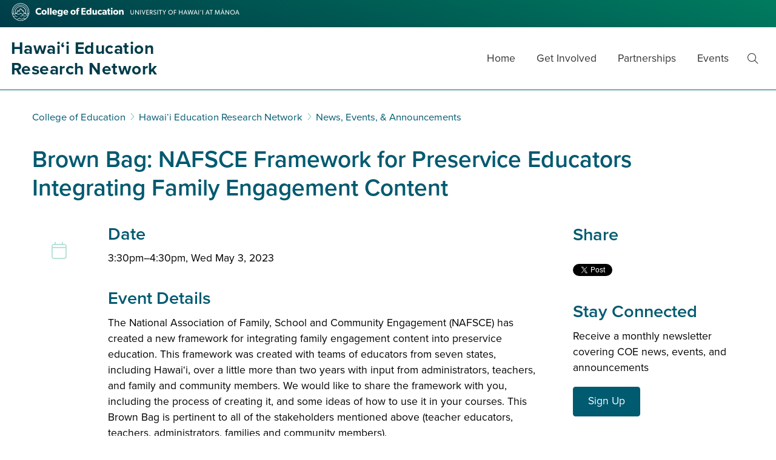

--- FILE ---
content_type: text/html; charset=UTF-8
request_url: https://coe.hawaii.edu/hern/events/brown-bag-nafsce-framework-for-preservice-educators-integrating-family-engagement-content/
body_size: 11716
content:
<!doctype html>
<html lang="en-US">
  
    <head>
  <meta charset="utf-8">
  <meta http-equiv="x-ua-compatible" content="ie=edge">
  <meta name="viewport" content="width=device-width, initial-scale=1, shrink-to-fit=no">
  <meta name='robots' content='index, follow, max-image-preview:large, max-snippet:-1, max-video-preview:-1' />

	<!-- This site is optimized with the Yoast SEO plugin v26.7 - https://yoast.com/wordpress/plugins/seo/ -->
	<title>Brown Bag: NAFSCE Framework for Preservice Educators Integrating Family Engagement Content - Hawai‘i Education Research Network</title>
	<link rel="canonical" href="https://coe.hawaii.edu/hern/events/brown-bag-nafsce-framework-for-preservice-educators-integrating-family-engagement-content/" />
	<meta property="og:locale" content="en_US" />
	<meta property="og:type" content="article" />
	<meta property="og:title" content="Brown Bag: NAFSCE Framework for Preservice Educators Integrating Family Engagement Content - Hawai‘i Education Research Network" />
	<meta property="og:description" content="The National Association of Family, School and Community Engagement (NAFSCE) has created a new framework for integrating family engagement content into preservice education. This framework was created with teams of educators from seven states, including Hawai‘i, over a little more than two years with input from administrators, teachers, and family and community members. We would &hellip; read more of Brown Bag: NAFSCE Framework for Preservice Educators Integrating Family Engagement Content" />
	<meta property="og:url" content="https://coe.hawaii.edu/hern/events/brown-bag-nafsce-framework-for-preservice-educators-integrating-family-engagement-content/" />
	<meta property="og:site_name" content="Hawai‘i Education Research Network" />
	<meta property="article:modified_time" content="2023-05-05T00:17:25+00:00" />
	<meta property="og:image" content="https://coe.hawaii.edu/hern/wp-content/uploads/sites/20/2023/05/Kathy-300x300.jpeg" />
	<meta name="twitter:card" content="summary_large_image" />
	<meta name="twitter:label1" content="Est. reading time" />
	<meta name="twitter:data1" content="2 minutes" />
	<script type="application/ld+json" class="yoast-schema-graph">{"@context":"https://schema.org","@graph":[{"@type":"WebPage","@id":"https://coe.hawaii.edu/hern/events/brown-bag-nafsce-framework-for-preservice-educators-integrating-family-engagement-content/","url":"https://coe.hawaii.edu/hern/events/brown-bag-nafsce-framework-for-preservice-educators-integrating-family-engagement-content/","name":"Brown Bag: NAFSCE Framework for Preservice Educators Integrating Family Engagement Content - Hawai‘i Education Research Network","isPartOf":{"@id":"https://coe.hawaii.edu/hern/#website"},"primaryImageOfPage":{"@id":"https://coe.hawaii.edu/hern/events/brown-bag-nafsce-framework-for-preservice-educators-integrating-family-engagement-content/#primaryimage"},"image":{"@id":"https://coe.hawaii.edu/hern/events/brown-bag-nafsce-framework-for-preservice-educators-integrating-family-engagement-content/#primaryimage"},"thumbnailUrl":"https://coe.hawaii.edu/hern/wp-content/uploads/sites/20/2023/05/Kathy-300x300.jpeg","datePublished":"2023-02-24T00:07:53+00:00","dateModified":"2023-05-05T00:17:25+00:00","inLanguage":"en-US","potentialAction":[{"@type":"ReadAction","target":["https://coe.hawaii.edu/hern/events/brown-bag-nafsce-framework-for-preservice-educators-integrating-family-engagement-content/"]}]},{"@type":"ImageObject","inLanguage":"en-US","@id":"https://coe.hawaii.edu/hern/events/brown-bag-nafsce-framework-for-preservice-educators-integrating-family-engagement-content/#primaryimage","url":"https://coe.hawaii.edu/hern/wp-content/uploads/sites/20/2023/05/Kathy.jpeg","contentUrl":"https://coe.hawaii.edu/hern/wp-content/uploads/sites/20/2023/05/Kathy.jpeg","width":800,"height":800,"caption":"kathy"},{"@type":"WebSite","@id":"https://coe.hawaii.edu/hern/#website","url":"https://coe.hawaii.edu/hern/","name":"Hawai‘i Education Research Network","description":"","publisher":{"@id":"https://coe.hawaii.edu/hern/#organization"},"potentialAction":[{"@type":"SearchAction","target":{"@type":"EntryPoint","urlTemplate":"https://coe.hawaii.edu/hern/?s={search_term_string}"},"query-input":{"@type":"PropertyValueSpecification","valueRequired":true,"valueName":"search_term_string"}}],"inLanguage":"en-US"},{"@type":"Organization","@id":"https://coe.hawaii.edu/hern/#organization","name":"College of Education - University of Hawaiʻi at Mānoa","url":"https://coe.hawaii.edu/hern/","logo":{"@type":"ImageObject","inLanguage":"en-US","@id":"https://coe.hawaii.edu/hern/#/schema/logo/image/","url":"https://coe.hawaii.edu/hern/wp-content/uploads/sites/20/2022/04/coe-color-mark.png","contentUrl":"https://coe.hawaii.edu/hern/wp-content/uploads/sites/20/2022/04/coe-color-mark.png","width":1200,"height":1200,"caption":"College of Education - University of Hawaiʻi at Mānoa"},"image":{"@id":"https://coe.hawaii.edu/hern/#/schema/logo/image/"}}]}</script>
	<!-- / Yoast SEO plugin. -->


<link rel='dns-prefetch' href='//maps.googleapis.com' />
<link rel='dns-prefetch' href='//www.googletagmanager.com' />
<link rel="alternate" title="oEmbed (JSON)" type="application/json+oembed" href="https://coe.hawaii.edu/hern/wp-json/oembed/1.0/embed?url=https%3A%2F%2Fcoe.hawaii.edu%2Fhern%2Fevents%2Fbrown-bag-nafsce-framework-for-preservice-educators-integrating-family-engagement-content%2F" />
<link rel="alternate" title="oEmbed (XML)" type="text/xml+oembed" href="https://coe.hawaii.edu/hern/wp-json/oembed/1.0/embed?url=https%3A%2F%2Fcoe.hawaii.edu%2Fhern%2Fevents%2Fbrown-bag-nafsce-framework-for-preservice-educators-integrating-family-engagement-content%2F&#038;format=xml" />
<style id='wp-img-auto-sizes-contain-inline-css' type='text/css'>
img:is([sizes=auto i],[sizes^="auto," i]){contain-intrinsic-size:3000px 1500px}
/*# sourceURL=wp-img-auto-sizes-contain-inline-css */
</style>
<style id='wp-emoji-styles-inline-css' type='text/css'>

	img.wp-smiley, img.emoji {
		display: inline !important;
		border: none !important;
		box-shadow: none !important;
		height: 1em !important;
		width: 1em !important;
		margin: 0 0.07em !important;
		vertical-align: -0.1em !important;
		background: none !important;
		padding: 0 !important;
	}
/*# sourceURL=wp-emoji-styles-inline-css */
</style>
<style id='wp-block-library-inline-css' type='text/css'>
:root{--wp-block-synced-color:#7a00df;--wp-block-synced-color--rgb:122,0,223;--wp-bound-block-color:var(--wp-block-synced-color);--wp-editor-canvas-background:#ddd;--wp-admin-theme-color:#007cba;--wp-admin-theme-color--rgb:0,124,186;--wp-admin-theme-color-darker-10:#006ba1;--wp-admin-theme-color-darker-10--rgb:0,107,160.5;--wp-admin-theme-color-darker-20:#005a87;--wp-admin-theme-color-darker-20--rgb:0,90,135;--wp-admin-border-width-focus:2px}@media (min-resolution:192dpi){:root{--wp-admin-border-width-focus:1.5px}}.wp-element-button{cursor:pointer}:root .has-very-light-gray-background-color{background-color:#eee}:root .has-very-dark-gray-background-color{background-color:#313131}:root .has-very-light-gray-color{color:#eee}:root .has-very-dark-gray-color{color:#313131}:root .has-vivid-green-cyan-to-vivid-cyan-blue-gradient-background{background:linear-gradient(135deg,#00d084,#0693e3)}:root .has-purple-crush-gradient-background{background:linear-gradient(135deg,#34e2e4,#4721fb 50%,#ab1dfe)}:root .has-hazy-dawn-gradient-background{background:linear-gradient(135deg,#faaca8,#dad0ec)}:root .has-subdued-olive-gradient-background{background:linear-gradient(135deg,#fafae1,#67a671)}:root .has-atomic-cream-gradient-background{background:linear-gradient(135deg,#fdd79a,#004a59)}:root .has-nightshade-gradient-background{background:linear-gradient(135deg,#330968,#31cdcf)}:root .has-midnight-gradient-background{background:linear-gradient(135deg,#020381,#2874fc)}:root{--wp--preset--font-size--normal:16px;--wp--preset--font-size--huge:42px}.has-regular-font-size{font-size:1em}.has-larger-font-size{font-size:2.625em}.has-normal-font-size{font-size:var(--wp--preset--font-size--normal)}.has-huge-font-size{font-size:var(--wp--preset--font-size--huge)}.has-text-align-center{text-align:center}.has-text-align-left{text-align:left}.has-text-align-right{text-align:right}.has-fit-text{white-space:nowrap!important}#end-resizable-editor-section{display:none}.aligncenter{clear:both}.items-justified-left{justify-content:flex-start}.items-justified-center{justify-content:center}.items-justified-right{justify-content:flex-end}.items-justified-space-between{justify-content:space-between}.screen-reader-text{border:0;clip-path:inset(50%);height:1px;margin:-1px;overflow:hidden;padding:0;position:absolute;width:1px;word-wrap:normal!important}.screen-reader-text:focus{background-color:#ddd;clip-path:none;color:#444;display:block;font-size:1em;height:auto;left:5px;line-height:normal;padding:15px 23px 14px;text-decoration:none;top:5px;width:auto;z-index:100000}html :where(.has-border-color){border-style:solid}html :where([style*=border-top-color]){border-top-style:solid}html :where([style*=border-right-color]){border-right-style:solid}html :where([style*=border-bottom-color]){border-bottom-style:solid}html :where([style*=border-left-color]){border-left-style:solid}html :where([style*=border-width]){border-style:solid}html :where([style*=border-top-width]){border-top-style:solid}html :where([style*=border-right-width]){border-right-style:solid}html :where([style*=border-bottom-width]){border-bottom-style:solid}html :where([style*=border-left-width]){border-left-style:solid}html :where(img[class*=wp-image-]){height:auto;max-width:100%}:where(figure){margin:0 0 1em}html :where(.is-position-sticky){--wp-admin--admin-bar--position-offset:var(--wp-admin--admin-bar--height,0px)}@media screen and (max-width:600px){html :where(.is-position-sticky){--wp-admin--admin-bar--position-offset:0px}}
/*# sourceURL=/wp-includes/css/dist/block-library/common.min.css */
</style>
<link rel='stylesheet' id='sage/main.css-css' href='https://coe.hawaii.edu/hern/wp-content/themes/coe-wp-programs-theme/dist/styles/main_a284d1aa.css?ver=1.0' type='text/css' media='all' />
<script type="text/javascript" src="https://coe.hawaii.edu/hern/wp-includes/js/jquery/jquery.min.js?ver=3.7.1" id="jquery-core-js"></script>
<script type="text/javascript" src="https://coe.hawaii.edu/hern/wp-includes/js/jquery/jquery-migrate.min.js?ver=3.4.1" id="jquery-migrate-js"></script>
<link rel="https://api.w.org/" href="https://coe.hawaii.edu/hern/wp-json/" /><link rel="alternate" title="JSON" type="application/json" href="https://coe.hawaii.edu/hern/wp-json/wp/v2/events/4820" /><link rel="EditURI" type="application/rsd+xml" title="RSD" href="https://coe.hawaii.edu/hern/xmlrpc.php?rsd" />
<meta name="generator" content="WordPress 6.9" />
<meta name="generator" content="Site Kit by Google 1.170.0" />    <link rel="apple-touch-icon" href="https://coe.hawaii.edu/hern/wp-content/themes/coe-wp-programs-theme/resources/assets/images/favicons/apple-icon-57x57.png" sizes="57x57">
    <link rel="apple-touch-icon" href="https://coe.hawaii.edu/hern/wp-content/themes/coe-wp-programs-theme/resources/assets/images/favicons/apple-icon-60x60.png" sizes="60x60">
    <link rel="apple-touch-icon" href="https://coe.hawaii.edu/hern/wp-content/themes/coe-wp-programs-theme/resources/assets/images/favicons/apple-icon-72x72.png" sizes="72x72">
    <link rel="apple-touch-icon" href="https://coe.hawaii.edu/hern/wp-content/themes/coe-wp-programs-theme/resources/assets/images/favicons/apple-icon-114x114.png" sizes="114x114">
    <link rel="apple-touch-icon" href="https://coe.hawaii.edu/hern/wp-content/themes/coe-wp-programs-theme/resources/assets/images/favicons/apple-icon-120x120.png" sizes="120x120">
    <link rel="apple-touch-icon" href="https://coe.hawaii.edu/hern/wp-content/themes/coe-wp-programs-theme/resources/assets/images/favicons/apple-icon-144x144.png" sizes="144x144">
    <link rel="apple-touch-icon" href="https://coe.hawaii.edu/hern/wp-content/themes/coe-wp-programs-theme/resources/assets/images/favicons/apple-icon-152x152.png" sizes="152x152">
    <link rel="apple-touch-icon" href="https://coe.hawaii.edu/hern/wp-content/themes/coe-wp-programs-theme/resources/assets/images/favicons/apple-icon-180x180.png" sizes="180x180">
    <link rel="icon" type="image/png" href="https://coe.hawaii.edu/hern/wp-content/themes/coe-wp-programs-theme/resources/assets/images/favicons/android-icon-192x192.png" sizes="192x192">
    <link rel="icon" type="image/png" href="https://coe.hawaii.edu/hern/wp-content/themes/coe-wp-programs-theme/resources/assets/images/favicons/favicon-32x32.png" sizes="32x32">
    <link rel="icon" type="image/png" href="https://coe.hawaii.edu/hern/wp-content/themes/coe-wp-programs-theme/resources/assets/images/favicons/favicon-96x96.png" sizes="96x96">
    <link rel="icon" type="image/png" href="https://coe.hawaii.edu/hern/wp-content/themes/coe-wp-programs-theme/resources/assets/images/favicons/favicon-16x16.png" sizes="16x16">
    <link rel="manifest" href="https://coe.hawaii.edu/hern/wp-content/themes/coe-wp-programs-theme/resources/assets/images/favicons/manifest.json">
    <meta name="msapplication-TileColor" content="#fff">
    <meta name="msapplication-TileImager" content="ms-icon-144x144">
    <meta name="theme-color" content="#fff">
    <link rel="shortcut icon" type="image/png" href="https://coe.hawaii.edu/hern/wp-content/themes/coe-wp-programs-theme/resources/assets/images/coe-icon.png">
    <link rel="shortcut icon" type="image/x-icon" href="https://coe.hawaii.edu/hern/wp-content/themes/coe-wp-programs-theme/resources/assets/images/favicons/favicon.ico">
    <link rel="icon" type="image/x-icon" href="https://coe.hawaii.edu/hern/wp-content/themes/coe-wp-programs-theme/resources/assets/images/favicons/favicon.ico">
    <style class='wp-fonts-local' type='text/css'>
@font-face{font-family:proxima-nova;font-style:normal;font-weight:400;font-display:auto;src:url('https://use.typekit.net/af/4838bd/00000000000000003b9b0934/27/l?primer=f592e0a4b9356877842506ce344308576437e4f677d7c9b78ca2162e6cad991a&fvd=n4&v=3&.woff2') format('woff2'), url('https://use.typekit.net/af/4838bd/00000000000000003b9b0934/27/d?primer=f592e0a4b9356877842506ce344308576437e4f677d7c9b78ca2162e6cad991a&fvd=n4&v=3&.woff') format('woff'), url('https://use.typekit.net/af/4838bd/00000000000000003b9b0934/27/a?primer=f592e0a4b9356877842506ce344308576437e4f677d7c9b78ca2162e6cad991a&fvd=n4&v=3&.otf') format('opentype');}
@font-face{font-family:proxima-nova;font-style:italic;font-weight:400;font-display:auto;src:url('https://use.typekit.net/af/6aec08/00000000000000003b9b0935/27/l?primer=f592e0a4b9356877842506ce344308576437e4f677d7c9b78ca2162e6cad991a&fvd=i4&v=3&.woff2') format('woff2'), url('https://use.typekit.net/af/6aec08/00000000000000003b9b0935/27/d?primer=f592e0a4b9356877842506ce344308576437e4f677d7c9b78ca2162e6cad991a&fvd=i4&v=3&.woff') format('woff'), url('https://use.typekit.net/af/6aec08/00000000000000003b9b0935/27/a?primer=f592e0a4b9356877842506ce344308576437e4f677d7c9b78ca2162e6cad991a&fvd=i4&v=3&.otf') format('opentype');}
@font-face{font-family:proxima-nova;font-style:normal;font-weight:600;font-display:auto;src:url('https://use.typekit.net/af/27776b/00000000000000003b9b0939/27/l?primer=f592e0a4b9356877842506ce344308576437e4f677d7c9b78ca2162e6cad991a&fvd=n6&v=3&.woff2') format('woff2'), url('https://use.typekit.net/af/27776b/00000000000000003b9b0939/27/d?primer=f592e0a4b9356877842506ce344308576437e4f677d7c9b78ca2162e6cad991a&fvd=n6&v=3&.woff') format('woff'), url('https://use.typekit.net/af/27776b/00000000000000003b9b0939/27/a?primer=f592e0a4b9356877842506ce344308576437e4f677d7c9b78ca2162e6cad991a&fvd=n6&v=3&.otf') format('opentype');}
@font-face{font-family:proxima-nova;font-style:normal;font-weight:700;font-display:auto;src:url('https://use.typekit.net/af/71f83c/00000000000000003b9b093b/27/l?primer=f592e0a4b9356877842506ce344308576437e4f677d7c9b78ca2162e6cad991a&fvd=n7&v=3&.woff2') format('woff2'), url('https://use.typekit.net/af/71f83c/00000000000000003b9b093b/27/d?primer=f592e0a4b9356877842506ce344308576437e4f677d7c9b78ca2162e6cad991a&fvd=n7&v=3&.woff') format('woff'), url('https://use.typekit.net/af/71f83c/00000000000000003b9b093b/27/a?primer=f592e0a4b9356877842506ce344308576437e4f677d7c9b78ca2162e6cad991a&fvd=n7&v=3&.otf') format('opentype');}
@font-face{font-family:proxima-nova;font-style:normal;font-weight:800;font-display:auto;src:url('https://use.typekit.net/af/a3eee8/00000000000000003b9b093c/27/l?primer=f592e0a4b9356877842506ce344308576437e4f677d7c9b78ca2162e6cad991a&fvd=n8&v=3&.woff2') format('woff2'), url('https://use.typekit.net/af/a3eee8/00000000000000003b9b093c/27/d?primer=f592e0a4b9356877842506ce344308576437e4f677d7c9b78ca2162e6cad991a&fvd=n8&v=3&.woff') format('woff'), url('https://use.typekit.net/af/a3eee8/00000000000000003b9b093c/27/a?primer=f592e0a4b9356877842506ce344308576437e4f677d7c9b78ca2162e6cad991a&fvd=n8&v=3&.otf') format('opentype');}
</style>
  
            
      <script>(function(w,d,s,l,i){w[l]=w[l]||[];w[l].push({'gtm.start':
      new Date().getTime(),event:'gtm.js'});var f=d.getElementsByTagName(s)[0],
      j=d.createElement(s),dl=l!='dataLayer'?'&l='+l:'';j.async=true;j.src=
      'https://www.googletagmanager.com/gtm.js?id='+i+dl;f.parentNode.insertBefore(j,f);
      })(window,document,'script','dataLayer','GTM-P36ZX7');</script>
      
              
      <meta name="google-site-verification" content="mMZZ9V6LYdxiMHsCsh27B9yo0HcXfs6VYRx3DQ2B7vg" />
              
      <script async src="https://www.googletagmanager.com/gtag/js?id=G-5H4MF5FQQY"></script>
      <script>
        window.dataLayer = window.dataLayer || [];
        function gtag(){dataLayer.push(arguments);}
        gtag('js', new Date());
        gtag('config', 'G-5H4MF5FQQY');
      </script>
      </head>
  <body class="wp-singular events-template-default single single-events postid-4820 wp-theme-coe-wp-programs-themeresources do project brown-bag-nafsce-framework-for-preservice-educators-integrating-family-engagement-content sidebar-primary app-data index-data singular-data single-data single-events-data single-events-brown-bag-nafsce-framework-for-preservice-educators-integrating-family-engagement-content-data">
          <!-- Google Tag Manager (noscript) -->
      <noscript><iframe src="https://www.googletagmanager.com/ns.html?id=GTM-P36ZX7"
      height="0" width="0" style="display:none;visibility:hidden" title="Google Tag Manager"></iframe></noscript>
      <!-- End Google Tag Manager (noscript) -->
    
    
        <header class="banner" role="banner">
  <a class="screen-reader-text skip-link" href="#content">Skip to main content</a>
    
      <div class="coe-banner">
      <div class="header-container">
                  <div class="coe-logo">
            <a href="//coe.hawaii.edu" title="college of education main">
              <img src="https://coe.hawaii.edu/hern/wp-content/themes/coe-wp-programs-theme/dist/images/coe-web-logo_daed10f1.svg" alt="College of Education University of Hawai‘i at Manoa’">
              <span class="screen-reader-text">College of Education</span>
            </a>
          </div>
                <div class="coe-links">
                  </div>
              </div>
    </div>
    
  <div class="program-banner">
                <a class="brand extra-wide" href="https://coe.hawaii.edu/hern">
                <h1
          id="site-title"
          class="smaller"
                  >
          <span>Hawai‘i Education Research Network</span>
                  </h1>
      </a>
        <nav aria-label="main menu" class="nav-primary">
      
              <button class="menu-toggle" aria-expanded="false">Menu <span class="screen-reader-text">Open Mobile Menu</span></button>
                    <div class="menu-hern-container"><ul id="menu-hern" class="nav"><li id="menu-item-5204" class="menu-item menu-item-type-post_type menu-item-object-page menu-item-home menu-item-5204"><a href="https://coe.hawaii.edu/hern/">Home</a></li>
<li id="menu-item-5206" class="menu-item menu-item-type-post_type menu-item-object-page menu-item-5206"><a href="https://coe.hawaii.edu/hern/get-involved/">Get Involved</a></li>
<li id="menu-item-5207" class="menu-item menu-item-type-post_type menu-item-object-page menu-item-5207"><a href="https://coe.hawaii.edu/hern/partnerships/">Partnerships</a></li>
<li id="menu-item-5208" class="menu-item menu-item-type-custom menu-item-object-custom menu-item-5208"><a href="https://coe.hawaii.edu/hern/events/?type=events">Events</a></li>
</ul></div>
            
              <div class="menu-search">
  <a class="search-toggle" href="#searchform"><i class="fal fa-search" aria-hidden="true"></i><span class="screen-reader-text">Toggle Search</span></a>
  <div class="search-container" aria-expanded="false">
    <form role="search" method="get" class="searchform" action="https://coe.hawaii.edu/hern/">
      <label for="basic-site-search" id="searchform" class="screen-reader-text" action="https://coe.hawaii.edu/hern/">
        Search for:
      </label>
      <input type="search" class="search-field" id="basic-site-search" placeholder="Search &hellip;" value="" name="s" />
      <button type="submit" class="search-submit" value="Search"><i class="fal fa-search" aria-hidden="true"></i><span class="screen-reader-text">Site Search</span></button>
    </form>
  </div>
</div>
          </nav>
  </div>
</header>
 

    <main class="main with_sidebar print" id="content">

      

        <div class="content print" role="main">
    <div class="container">
      <div class="breadcrumbs" typeof="BreadcrumbList" vocab="http://schema.org/">
    <span property="itemListElement" typeof="ListItem"><a property="item" typeof="WebPage" title="Go to College of Education." href="https://coe.hawaii.edu" class="main-home" ><span property="name">College of Education</span></a><meta property="position" content="1"></span><i class="fal fa-angle-right" aria-hidden="true"></i><span property="itemListElement" typeof="ListItem"><a property="item" typeof="WebPage" title="Go to Hawai‘i Education Research Network." href="https://coe.hawaii.edu/hern" class="home" ><span property="name">Hawai‘i Education Research Network</span></a><meta property="position" content="2"></span><i class="fal fa-angle-right" aria-hidden="true"></i><span property="itemListElement" typeof="ListItem"><a property="item" typeof="WebPage" title="Go to News, Events, &amp; Announcements." href="https://coe.hawaii.edu/hern/events/" class="archive post-events-archive" aria-current="page"><span property="name">News, Events, &amp; Announcements</span></a><meta property="position" content="3"></span>
  </div>
      <div class="page-header">
          <h1>
                  Brown Bag: NAFSCE Framework for Preservice Educators Integrating Family Engagement Content
                          
              </h1>
      </div>
    </div>
    <div class="main_content">
      <div class="container">
            <div class="events-container">
    <div class="main_content event">
        <div class="post-date slim-post-sidebar">
            <i aria-hidden="true" aria-label="calendar icon" class="fal fa-calendar"></i>

        </div>
        <div class="post-content">
                        
            <h2>Date</h2>
            <p>3:30pm–4:30pm, Wed May 3, 2023</p>

            
            
                            <h2>Event Details</h2>
                        <p>The National Association of Family, School and Community Engagement (NAFSCE) has created a new framework for integrating family engagement content into preservice education. This framework was created with teams of educators from seven states, including Hawai‘i, over a little more than two years with input from administrators, teachers, and family and community members. We would like to share the framework with you, including the process of creating it, and some ideas of how to use it in your courses. This Brown Bag is pertinent to all of the stakeholders mentioned above (teacher educators, teachers, administrators, families and community members).</p>
<p><strong>Resources and Materials: </strong></p>
<ul>
<li><a href="https://drive.google.com/file/d/1qx0lXt_JnbaO5qKR9lgOEbf85wx2db-G/view?usp=sharing">View the webinar</a></li>
<li><a href="https://docs.google.com/presentation/d/1UsEAFS0Xa4lNlUscesFcXY3r3R8S7o-DA8ywlIvMll0/edit?usp=sharing">Check out the slides</a></li>
</ul>
<h2></h2>
<h2>Presenters:</h2>
<p><img fetchpriority="high" decoding="async" class="alignnone size-medium wp-image-4822" src="https://coe.hawaii.edu/hern/wp-content/uploads/sites/20/2023/05/Kathy-300x300.jpeg" alt="" width="300" height="300" srcset="https://coe.hawaii.edu/hern/wp-content/uploads/sites/20/2023/05/Kathy-300x300.jpeg 300w, https://coe.hawaii.edu/hern/wp-content/uploads/sites/20/2023/05/Kathy-150x150.jpeg 150w, https://coe.hawaii.edu/hern/wp-content/uploads/sites/20/2023/05/Kathy-768x768.jpeg 768w, https://coe.hawaii.edu/hern/wp-content/uploads/sites/20/2023/05/Kathy.jpeg 800w" sizes="(max-width: 300px) 100vw, 300px" /></p>
<p>Katherine Ratliffe is a Professor and Chair of the Department of Educational Psychology at the University of Hawai‘i, Mānoa. Her research interests include disability; parent, family and community partnerships in education; and the education of immigrant children, especially those from Pacific Islands. She teaches classes in learning, motivation and development.</p>
<p><img decoding="async" class="alignnone size-medium wp-image-4828" src="https://coe.hawaii.edu/hern/wp-content/uploads/sites/20/2023/05/HFEC-Photo-234x300.jpg" alt="" width="234" height="300" srcset="https://coe.hawaii.edu/hern/wp-content/uploads/sites/20/2023/05/HFEC-Photo-234x300.jpg 234w, https://coe.hawaii.edu/hern/wp-content/uploads/sites/20/2023/05/HFEC-Photo-800x1024.jpg 800w, https://coe.hawaii.edu/hern/wp-content/uploads/sites/20/2023/05/HFEC-Photo-117x150.jpg 117w, https://coe.hawaii.edu/hern/wp-content/uploads/sites/20/2023/05/HFEC-Photo-768x983.jpg 768w, https://coe.hawaii.edu/hern/wp-content/uploads/sites/20/2023/05/HFEC-Photo-1200x1536.jpg 1200w, https://coe.hawaii.edu/hern/wp-content/uploads/sites/20/2023/05/HFEC-Photo-1600x2048.jpg 1600w, https://coe.hawaii.edu/hern/wp-content/uploads/sites/20/2023/05/HFEC-Photo-scaled.jpg 2000w" sizes="(max-width: 234px) 100vw, 234px" /></p>
<p>Victoria Timmerman, PhD, is the Project Coordinator for the Hawaii State Family Engagement Center (HFEC) at the Center on Disability Studies, University of Hawai‘i at Mānoa. She graduated with her PhD in Educational Psychology in spring, 2022. Her research interests include family engagement, early childhood education and diverse families.</p>
            <div class="keep-exploring">
                        <div class="interest-suggestion-bar">
            <div class="interest-label">
                <h2>Keep Exploring</h2>
                                    <a href="https://coe.hawaii.edu/hern/events/">More News, Events, &amp; Announcements</a>
                                                </div>
        </div>
                    </div>
        </div>
    </div>
    <div class="event-sidebar">
        <div class="share">
            <h2>Share</h2>
            <!-- Load Facebook SDK for JavaScript -->
<div id="fb-root"></div>
<script async defer crossorigin="anonymous" src="https://connect.facebook.net/en_US/sdk.js#xfbml=1&version=v4.0"></script>
<div class="facebook_like_share_send">
  <div class="fb-like" data-href="https://coe.hawaii.edu/hern/events/brown-bag-nafsce-framework-for-preservice-educators-integrating-family-engagement-content/" data-width="" data-layout="button" data-action="like" data-size="small" data-show-faces="true" data-share="true"></div>
</div>
<!-- End Facebook Like/Share/Send -->
            <!-- Twitter Share -->
<a href="https://twitter.com/share?ref_src=twsrc%5Etfw" class="twitter-share-button" data-show-count="false">Tweet</a><script async src="https://platform.twitter.com/widgets.js" charset="utf-8"></script>
<!-- End Twitter Share -->
        </div>
                    <h2>Stay Connected</h2>
                    <p>Receive a monthly newsletter covering COE news, events, and announcements</p>
        <a class="blue button" href="https://coe.hawaii.edu/hern/newsletter-sign-up/">Sign Up</a>
        
                                        <div class="media-contact">
      <h2>Contact</h2>
    <div class="contact-info-container">
              <div class="contact-image">
          <img src="https://kudos.coe.hawaii.edu/attachments/kapa/persons/photos/000/000/246/original.jpg?1582153437" alt="image of Joanna Philippoff" />
        </div>
            <div class="contact-info">
                  <p class="contact-name">Joanna Philippoff</p>
                <p class="email">
          
                    <a href="mailto:philippo@hawaii.edu">philippo@hawaii.edu</a>
        </p>
        
                          <p class="phone"><a href="tel:+1-808-956-4951">(808) 956-4951</a></p>
              </div>
    </div>
  </div>
            </div>
</div>
        </div>
    </div>
  </div>

      

    </main>

        <footer class="site-footer">
    <div class="container updates-row">
              <div class="newsletter">
                      
            <h2>Sign Up for the COE Newsletter</h2>
            <div class="newsletter-content">
                      <p>Receive a monthly newsletter covering COE news, events, and announcements</p>
        <a class="blue button" href="https://coe.hawaii.edu/hern/newsletter-sign-up/">Sign Up</a>
        
            </div>
                  </div>
                </div>
    <div class="container address-links-wrap">
              
                                
              
      <div class="logos-address">
        <div class="logos">
          <a class="coe" href="//coe.hawaii.edu">
            <img src="https://coe.hawaii.edu/hern/wp-content/themes/coe-wp-programs-theme/dist/images/coe-logo-white_144fe760.svg" alt="College of Education logo">
          </a>
          <a class="manoa" href="//manoa.hawaii.edu">
            <img src="https://coe.hawaii.edu/hern/wp-content/themes/coe-wp-programs-theme/dist/images/manoa-white-left_9480cfad.svg" alt="UHM logo">
          </a>
        </div>
        <address>
                       Dr. Joanna Philippoff, HERN Program Coordinator
                    <p>1776 University Avenue</p>

        </address>
        
                                        <div class="contact-info">
              <h2>Contact</h2>
                    <div class="contact-info-links">
                                      <a href="tel:+1-808-956-4951"><i class="fas fa-phone" aria-hidden="true"></i> <span>(808) 956-4951</span></a>
                                                  <a href="mailto:HERN@hawaii.edu"><i class="fas fa-envelope" aria-hidden="true"></i> <span>HERN@hawaii.edu</span></a>
                      </div>
                      </div>
                        </div>

      <div class="links">
        
                
                      <a class="sitemap" href="https://coe.hawaii.edu/hern/sitemap/" title="sitemap"><i aria-hidden="true" class="fal fa-sitemap"></i> <span>Sitemap</span></a>
                                  </div>
    </div>
    <div class="copyright-uh-links">
      <div class="container">
        <p>
          <span class="copyright-year"><i class="fal fa-copyright" aria-hidden="true"></i> 2026</span> Hawai‘i Education Research Network
          <span class="separator" aria-hidden="true"> | </span>
          <a href="https://manoa.hawaii.edu/">UH Mānoa</a>
          <span class="separator" aria-hidden="true"> | </span>
          <a href="https://www.hawaii.edu/">UH System</a>
                      <span class="separator" aria-hidden="true"> | </span>
            <a href="https://coe.hawaii.edu/accessibility/">COE Accessibility Info</a>
                  </p>
      </div>
    </div>
  </footer>
    <script type="speculationrules">
{"prefetch":[{"source":"document","where":{"and":[{"href_matches":"/hern/*"},{"not":{"href_matches":["/hern/wp-*.php","/hern/wp-admin/*","/hern/wp-content/uploads/sites/20/*","/hern/wp-content/*","/hern/wp-content/plugins/*","/hern/wp-content/themes/coe-wp-programs-theme/resources/*","/hern/*\\?(.+)"]}},{"not":{"selector_matches":"a[rel~=\"nofollow\"]"}},{"not":{"selector_matches":".no-prefetch, .no-prefetch a"}}]},"eagerness":"conservative"}]}
</script>
<style id='global-styles-inline-css' type='text/css'>
:root{--wp--preset--aspect-ratio--square: 1;--wp--preset--aspect-ratio--4-3: 4/3;--wp--preset--aspect-ratio--3-4: 3/4;--wp--preset--aspect-ratio--3-2: 3/2;--wp--preset--aspect-ratio--2-3: 2/3;--wp--preset--aspect-ratio--16-9: 16/9;--wp--preset--aspect-ratio--9-16: 9/16;--wp--preset--color--black: #000000;--wp--preset--color--cyan-bluish-gray: #abb8c3;--wp--preset--color--white: #ffffff;--wp--preset--color--pale-pink: #f78da7;--wp--preset--color--vivid-red: #cf2e2e;--wp--preset--color--luminous-vivid-orange: #ff6900;--wp--preset--color--luminous-vivid-amber: #fcb900;--wp--preset--color--light-green-cyan: #7bdcb5;--wp--preset--color--vivid-green-cyan: #00d084;--wp--preset--color--pale-cyan-blue: #8ed1fc;--wp--preset--color--vivid-cyan-blue: #0693e3;--wp--preset--color--vivid-purple: #9b51e0;--wp--preset--color--coe-green: #009877;--wp--preset--color--coe-blue: #005a70;--wp--preset--color--coe-black: #0f1820;--wp--preset--color--coe-light-green-background: #e6f5f1;--wp--preset--color--coe-light-green: #ccebe4;--wp--preset--color--coe-gray: #b1b6b9;--wp--preset--color--coe-white: #ffffff;--wp--preset--color--coe-green-shade: #007c5f;--wp--preset--color--coe-red: #b34a64;--wp--preset--color--coe-purple: #484d7a;--wp--preset--color--coe-highlight-green: #668848;--wp--preset--color--coe-forward-blue: #00828c;--wp--preset--gradient--vivid-cyan-blue-to-vivid-purple: linear-gradient(135deg,rgb(6,147,227) 0%,rgb(155,81,224) 100%);--wp--preset--gradient--light-green-cyan-to-vivid-green-cyan: linear-gradient(135deg,rgb(122,220,180) 0%,rgb(0,208,130) 100%);--wp--preset--gradient--luminous-vivid-amber-to-luminous-vivid-orange: linear-gradient(135deg,rgb(252,185,0) 0%,rgb(255,105,0) 100%);--wp--preset--gradient--luminous-vivid-orange-to-vivid-red: linear-gradient(135deg,rgb(255,105,0) 0%,rgb(207,46,46) 100%);--wp--preset--gradient--very-light-gray-to-cyan-bluish-gray: linear-gradient(135deg,rgb(238,238,238) 0%,rgb(169,184,195) 100%);--wp--preset--gradient--cool-to-warm-spectrum: linear-gradient(135deg,rgb(74,234,220) 0%,rgb(151,120,209) 20%,rgb(207,42,186) 40%,rgb(238,44,130) 60%,rgb(251,105,98) 80%,rgb(254,248,76) 100%);--wp--preset--gradient--blush-light-purple: linear-gradient(135deg,rgb(255,206,236) 0%,rgb(152,150,240) 100%);--wp--preset--gradient--blush-bordeaux: linear-gradient(135deg,rgb(254,205,165) 0%,rgb(254,45,45) 50%,rgb(107,0,62) 100%);--wp--preset--gradient--luminous-dusk: linear-gradient(135deg,rgb(255,203,112) 0%,rgb(199,81,192) 50%,rgb(65,88,208) 100%);--wp--preset--gradient--pale-ocean: linear-gradient(135deg,rgb(255,245,203) 0%,rgb(182,227,212) 50%,rgb(51,167,181) 100%);--wp--preset--gradient--electric-grass: linear-gradient(135deg,rgb(202,248,128) 0%,rgb(113,206,126) 100%);--wp--preset--gradient--midnight: linear-gradient(135deg,rgb(2,3,129) 0%,rgb(40,116,252) 100%);--wp--preset--gradient--light-green-radial: radial-gradient(ellipse at -10% 0%, #ccebe4 0%, #e6f5f1 22%, #F5F2ED 80%);--wp--preset--gradient--blue-to-light-blue: linear-gradient(135deg, #005a70 20%, #337b8d 60%);--wp--preset--gradient--green-to-blue: radial-gradient(ellipse at 0% 15%, #009877 25%, #005a70 65%);--wp--preset--font-size--small: 13px;--wp--preset--font-size--medium: 20px;--wp--preset--font-size--large: 36px;--wp--preset--font-size--x-large: 42px;--wp--preset--font-family--proxima-nova: "proxima-nova", sans-serif;--wp--preset--spacing--20: 0.44rem;--wp--preset--spacing--30: 0.67rem;--wp--preset--spacing--40: 1rem;--wp--preset--spacing--50: 1.5rem;--wp--preset--spacing--60: 2.25rem;--wp--preset--spacing--70: 3.38rem;--wp--preset--spacing--80: 5.06rem;--wp--preset--shadow--natural: 6px 6px 9px rgba(0, 0, 0, 0.2);--wp--preset--shadow--deep: 12px 12px 50px rgba(0, 0, 0, 0.4);--wp--preset--shadow--sharp: 6px 6px 0px rgba(0, 0, 0, 0.2);--wp--preset--shadow--outlined: 6px 6px 0px -3px rgb(255, 255, 255), 6px 6px rgb(0, 0, 0);--wp--preset--shadow--crisp: 6px 6px 0px rgb(0, 0, 0);}:root { --wp--style--global--content-size: 1600px;--wp--style--global--wide-size: 1600px; }:where(body) { margin: 0; }.wp-site-blocks > .alignleft { float: left; margin-right: 2em; }.wp-site-blocks > .alignright { float: right; margin-left: 2em; }.wp-site-blocks > .aligncenter { justify-content: center; margin-left: auto; margin-right: auto; }:where(.wp-site-blocks) > * { margin-block-start: 24px; margin-block-end: 0; }:where(.wp-site-blocks) > :first-child { margin-block-start: 0; }:where(.wp-site-blocks) > :last-child { margin-block-end: 0; }:root { --wp--style--block-gap: 24px; }:root :where(.is-layout-flow) > :first-child{margin-block-start: 0;}:root :where(.is-layout-flow) > :last-child{margin-block-end: 0;}:root :where(.is-layout-flow) > *{margin-block-start: 24px;margin-block-end: 0;}:root :where(.is-layout-constrained) > :first-child{margin-block-start: 0;}:root :where(.is-layout-constrained) > :last-child{margin-block-end: 0;}:root :where(.is-layout-constrained) > *{margin-block-start: 24px;margin-block-end: 0;}:root :where(.is-layout-flex){gap: 24px;}:root :where(.is-layout-grid){gap: 24px;}.is-layout-flow > .alignleft{float: left;margin-inline-start: 0;margin-inline-end: 2em;}.is-layout-flow > .alignright{float: right;margin-inline-start: 2em;margin-inline-end: 0;}.is-layout-flow > .aligncenter{margin-left: auto !important;margin-right: auto !important;}.is-layout-constrained > .alignleft{float: left;margin-inline-start: 0;margin-inline-end: 2em;}.is-layout-constrained > .alignright{float: right;margin-inline-start: 2em;margin-inline-end: 0;}.is-layout-constrained > .aligncenter{margin-left: auto !important;margin-right: auto !important;}.is-layout-constrained > :where(:not(.alignleft):not(.alignright):not(.alignfull)){max-width: var(--wp--style--global--content-size);margin-left: auto !important;margin-right: auto !important;}.is-layout-constrained > .alignwide{max-width: var(--wp--style--global--wide-size);}body .is-layout-flex{display: flex;}.is-layout-flex{flex-wrap: wrap;align-items: center;}.is-layout-flex > :is(*, div){margin: 0;}body .is-layout-grid{display: grid;}.is-layout-grid > :is(*, div){margin: 0;}body{padding-top: 0px;padding-right: 0px;padding-bottom: 0px;padding-left: 0px;}a:where(:not(.wp-element-button)){text-decoration: underline;}:root :where(.wp-element-button, .wp-block-button__link){background-color: #32373c;border-width: 0;color: #fff;font-family: inherit;font-size: inherit;font-style: inherit;font-weight: inherit;letter-spacing: inherit;line-height: inherit;padding-top: calc(0.667em + 2px);padding-right: calc(1.333em + 2px);padding-bottom: calc(0.667em + 2px);padding-left: calc(1.333em + 2px);text-decoration: none;text-transform: inherit;}.has-black-color{color: var(--wp--preset--color--black) !important;}.has-cyan-bluish-gray-color{color: var(--wp--preset--color--cyan-bluish-gray) !important;}.has-white-color{color: var(--wp--preset--color--white) !important;}.has-pale-pink-color{color: var(--wp--preset--color--pale-pink) !important;}.has-vivid-red-color{color: var(--wp--preset--color--vivid-red) !important;}.has-luminous-vivid-orange-color{color: var(--wp--preset--color--luminous-vivid-orange) !important;}.has-luminous-vivid-amber-color{color: var(--wp--preset--color--luminous-vivid-amber) !important;}.has-light-green-cyan-color{color: var(--wp--preset--color--light-green-cyan) !important;}.has-vivid-green-cyan-color{color: var(--wp--preset--color--vivid-green-cyan) !important;}.has-pale-cyan-blue-color{color: var(--wp--preset--color--pale-cyan-blue) !important;}.has-vivid-cyan-blue-color{color: var(--wp--preset--color--vivid-cyan-blue) !important;}.has-vivid-purple-color{color: var(--wp--preset--color--vivid-purple) !important;}.has-coe-green-color{color: var(--wp--preset--color--coe-green) !important;}.has-coe-blue-color{color: var(--wp--preset--color--coe-blue) !important;}.has-coe-black-color{color: var(--wp--preset--color--coe-black) !important;}.has-coe-light-green-background-color{color: var(--wp--preset--color--coe-light-green-background) !important;}.has-coe-light-green-color{color: var(--wp--preset--color--coe-light-green) !important;}.has-coe-gray-color{color: var(--wp--preset--color--coe-gray) !important;}.has-coe-white-color{color: var(--wp--preset--color--coe-white) !important;}.has-coe-green-shade-color{color: var(--wp--preset--color--coe-green-shade) !important;}.has-coe-red-color{color: var(--wp--preset--color--coe-red) !important;}.has-coe-purple-color{color: var(--wp--preset--color--coe-purple) !important;}.has-coe-highlight-green-color{color: var(--wp--preset--color--coe-highlight-green) !important;}.has-coe-forward-blue-color{color: var(--wp--preset--color--coe-forward-blue) !important;}.has-black-background-color{background-color: var(--wp--preset--color--black) !important;}.has-cyan-bluish-gray-background-color{background-color: var(--wp--preset--color--cyan-bluish-gray) !important;}.has-white-background-color{background-color: var(--wp--preset--color--white) !important;}.has-pale-pink-background-color{background-color: var(--wp--preset--color--pale-pink) !important;}.has-vivid-red-background-color{background-color: var(--wp--preset--color--vivid-red) !important;}.has-luminous-vivid-orange-background-color{background-color: var(--wp--preset--color--luminous-vivid-orange) !important;}.has-luminous-vivid-amber-background-color{background-color: var(--wp--preset--color--luminous-vivid-amber) !important;}.has-light-green-cyan-background-color{background-color: var(--wp--preset--color--light-green-cyan) !important;}.has-vivid-green-cyan-background-color{background-color: var(--wp--preset--color--vivid-green-cyan) !important;}.has-pale-cyan-blue-background-color{background-color: var(--wp--preset--color--pale-cyan-blue) !important;}.has-vivid-cyan-blue-background-color{background-color: var(--wp--preset--color--vivid-cyan-blue) !important;}.has-vivid-purple-background-color{background-color: var(--wp--preset--color--vivid-purple) !important;}.has-coe-green-background-color{background-color: var(--wp--preset--color--coe-green) !important;}.has-coe-blue-background-color{background-color: var(--wp--preset--color--coe-blue) !important;}.has-coe-black-background-color{background-color: var(--wp--preset--color--coe-black) !important;}.has-coe-light-green-background-background-color{background-color: var(--wp--preset--color--coe-light-green-background) !important;}.has-coe-light-green-background-color{background-color: var(--wp--preset--color--coe-light-green) !important;}.has-coe-gray-background-color{background-color: var(--wp--preset--color--coe-gray) !important;}.has-coe-white-background-color{background-color: var(--wp--preset--color--coe-white) !important;}.has-coe-green-shade-background-color{background-color: var(--wp--preset--color--coe-green-shade) !important;}.has-coe-red-background-color{background-color: var(--wp--preset--color--coe-red) !important;}.has-coe-purple-background-color{background-color: var(--wp--preset--color--coe-purple) !important;}.has-coe-highlight-green-background-color{background-color: var(--wp--preset--color--coe-highlight-green) !important;}.has-coe-forward-blue-background-color{background-color: var(--wp--preset--color--coe-forward-blue) !important;}.has-black-border-color{border-color: var(--wp--preset--color--black) !important;}.has-cyan-bluish-gray-border-color{border-color: var(--wp--preset--color--cyan-bluish-gray) !important;}.has-white-border-color{border-color: var(--wp--preset--color--white) !important;}.has-pale-pink-border-color{border-color: var(--wp--preset--color--pale-pink) !important;}.has-vivid-red-border-color{border-color: var(--wp--preset--color--vivid-red) !important;}.has-luminous-vivid-orange-border-color{border-color: var(--wp--preset--color--luminous-vivid-orange) !important;}.has-luminous-vivid-amber-border-color{border-color: var(--wp--preset--color--luminous-vivid-amber) !important;}.has-light-green-cyan-border-color{border-color: var(--wp--preset--color--light-green-cyan) !important;}.has-vivid-green-cyan-border-color{border-color: var(--wp--preset--color--vivid-green-cyan) !important;}.has-pale-cyan-blue-border-color{border-color: var(--wp--preset--color--pale-cyan-blue) !important;}.has-vivid-cyan-blue-border-color{border-color: var(--wp--preset--color--vivid-cyan-blue) !important;}.has-vivid-purple-border-color{border-color: var(--wp--preset--color--vivid-purple) !important;}.has-coe-green-border-color{border-color: var(--wp--preset--color--coe-green) !important;}.has-coe-blue-border-color{border-color: var(--wp--preset--color--coe-blue) !important;}.has-coe-black-border-color{border-color: var(--wp--preset--color--coe-black) !important;}.has-coe-light-green-background-border-color{border-color: var(--wp--preset--color--coe-light-green-background) !important;}.has-coe-light-green-border-color{border-color: var(--wp--preset--color--coe-light-green) !important;}.has-coe-gray-border-color{border-color: var(--wp--preset--color--coe-gray) !important;}.has-coe-white-border-color{border-color: var(--wp--preset--color--coe-white) !important;}.has-coe-green-shade-border-color{border-color: var(--wp--preset--color--coe-green-shade) !important;}.has-coe-red-border-color{border-color: var(--wp--preset--color--coe-red) !important;}.has-coe-purple-border-color{border-color: var(--wp--preset--color--coe-purple) !important;}.has-coe-highlight-green-border-color{border-color: var(--wp--preset--color--coe-highlight-green) !important;}.has-coe-forward-blue-border-color{border-color: var(--wp--preset--color--coe-forward-blue) !important;}.has-vivid-cyan-blue-to-vivid-purple-gradient-background{background: var(--wp--preset--gradient--vivid-cyan-blue-to-vivid-purple) !important;}.has-light-green-cyan-to-vivid-green-cyan-gradient-background{background: var(--wp--preset--gradient--light-green-cyan-to-vivid-green-cyan) !important;}.has-luminous-vivid-amber-to-luminous-vivid-orange-gradient-background{background: var(--wp--preset--gradient--luminous-vivid-amber-to-luminous-vivid-orange) !important;}.has-luminous-vivid-orange-to-vivid-red-gradient-background{background: var(--wp--preset--gradient--luminous-vivid-orange-to-vivid-red) !important;}.has-very-light-gray-to-cyan-bluish-gray-gradient-background{background: var(--wp--preset--gradient--very-light-gray-to-cyan-bluish-gray) !important;}.has-cool-to-warm-spectrum-gradient-background{background: var(--wp--preset--gradient--cool-to-warm-spectrum) !important;}.has-blush-light-purple-gradient-background{background: var(--wp--preset--gradient--blush-light-purple) !important;}.has-blush-bordeaux-gradient-background{background: var(--wp--preset--gradient--blush-bordeaux) !important;}.has-luminous-dusk-gradient-background{background: var(--wp--preset--gradient--luminous-dusk) !important;}.has-pale-ocean-gradient-background{background: var(--wp--preset--gradient--pale-ocean) !important;}.has-electric-grass-gradient-background{background: var(--wp--preset--gradient--electric-grass) !important;}.has-midnight-gradient-background{background: var(--wp--preset--gradient--midnight) !important;}.has-light-green-radial-gradient-background{background: var(--wp--preset--gradient--light-green-radial) !important;}.has-blue-to-light-blue-gradient-background{background: var(--wp--preset--gradient--blue-to-light-blue) !important;}.has-green-to-blue-gradient-background{background: var(--wp--preset--gradient--green-to-blue) !important;}.has-small-font-size{font-size: var(--wp--preset--font-size--small) !important;}.has-medium-font-size{font-size: var(--wp--preset--font-size--medium) !important;}.has-large-font-size{font-size: var(--wp--preset--font-size--large) !important;}.has-x-large-font-size{font-size: var(--wp--preset--font-size--x-large) !important;}.has-proxima-nova-font-family{font-family: var(--wp--preset--font-family--proxima-nova) !important;}
/*# sourceURL=global-styles-inline-css */
</style>
<script type="text/javascript" src="https://coe.hawaii.edu/hern/wp-content/themes/coe-wp-programs-theme/dist/scripts/accordions_a284d1aa.js?ver=1.0" id="coe_accordions-js"></script>
<script type="text/javascript" src="https://maps.googleapis.com/maps/api/js?key=AIzaSyAu9vPbLyRYq5xyJn-GDZ3jEi88hCovu3k&amp;ver=1.0" id="google_maps_api_coe-js"></script>
<script type="text/javascript" src="https://coe.hawaii.edu/hern/wp-content/themes/coe-wp-programs-theme/dist/scripts/menu_a284d1aa.js?ver=1.0" id="menu-js"></script>
<script type="text/javascript" id="sage/main.js-js-extra">
/* <![CDATA[ */
var Data = {"ajax_url":"https://coe.hawaii.edu/hern/wp-admin/admin-ajax.php","nonce":"7bcc9f95e8"};
//# sourceURL=sage%2Fmain.js-js-extra
/* ]]> */
</script>
<script type="text/javascript" src="https://coe.hawaii.edu/hern/wp-content/themes/coe-wp-programs-theme/dist/scripts/main_a284d1aa.js?ver=1.0" id="sage/main.js-js"></script>
<script type="text/javascript" src="https://coe.hawaii.edu/hern/wp-content/themes/coe-wp-programs-theme/dist/scripts/templates_a284d1aa.js?ver=1.0" id="dcdc/templates-js"></script>
<script id="wp-emoji-settings" type="application/json">
{"baseUrl":"https://s.w.org/images/core/emoji/17.0.2/72x72/","ext":".png","svgUrl":"https://s.w.org/images/core/emoji/17.0.2/svg/","svgExt":".svg","source":{"concatemoji":"https://coe.hawaii.edu/hern/wp-includes/js/wp-emoji-release.min.js?ver=6.9"}}
</script>
<script type="module">
/* <![CDATA[ */
/*! This file is auto-generated */
const a=JSON.parse(document.getElementById("wp-emoji-settings").textContent),o=(window._wpemojiSettings=a,"wpEmojiSettingsSupports"),s=["flag","emoji"];function i(e){try{var t={supportTests:e,timestamp:(new Date).valueOf()};sessionStorage.setItem(o,JSON.stringify(t))}catch(e){}}function c(e,t,n){e.clearRect(0,0,e.canvas.width,e.canvas.height),e.fillText(t,0,0);t=new Uint32Array(e.getImageData(0,0,e.canvas.width,e.canvas.height).data);e.clearRect(0,0,e.canvas.width,e.canvas.height),e.fillText(n,0,0);const a=new Uint32Array(e.getImageData(0,0,e.canvas.width,e.canvas.height).data);return t.every((e,t)=>e===a[t])}function p(e,t){e.clearRect(0,0,e.canvas.width,e.canvas.height),e.fillText(t,0,0);var n=e.getImageData(16,16,1,1);for(let e=0;e<n.data.length;e++)if(0!==n.data[e])return!1;return!0}function u(e,t,n,a){switch(t){case"flag":return n(e,"\ud83c\udff3\ufe0f\u200d\u26a7\ufe0f","\ud83c\udff3\ufe0f\u200b\u26a7\ufe0f")?!1:!n(e,"\ud83c\udde8\ud83c\uddf6","\ud83c\udde8\u200b\ud83c\uddf6")&&!n(e,"\ud83c\udff4\udb40\udc67\udb40\udc62\udb40\udc65\udb40\udc6e\udb40\udc67\udb40\udc7f","\ud83c\udff4\u200b\udb40\udc67\u200b\udb40\udc62\u200b\udb40\udc65\u200b\udb40\udc6e\u200b\udb40\udc67\u200b\udb40\udc7f");case"emoji":return!a(e,"\ud83e\u1fac8")}return!1}function f(e,t,n,a){let r;const o=(r="undefined"!=typeof WorkerGlobalScope&&self instanceof WorkerGlobalScope?new OffscreenCanvas(300,150):document.createElement("canvas")).getContext("2d",{willReadFrequently:!0}),s=(o.textBaseline="top",o.font="600 32px Arial",{});return e.forEach(e=>{s[e]=t(o,e,n,a)}),s}function r(e){var t=document.createElement("script");t.src=e,t.defer=!0,document.head.appendChild(t)}a.supports={everything:!0,everythingExceptFlag:!0},new Promise(t=>{let n=function(){try{var e=JSON.parse(sessionStorage.getItem(o));if("object"==typeof e&&"number"==typeof e.timestamp&&(new Date).valueOf()<e.timestamp+604800&&"object"==typeof e.supportTests)return e.supportTests}catch(e){}return null}();if(!n){if("undefined"!=typeof Worker&&"undefined"!=typeof OffscreenCanvas&&"undefined"!=typeof URL&&URL.createObjectURL&&"undefined"!=typeof Blob)try{var e="postMessage("+f.toString()+"("+[JSON.stringify(s),u.toString(),c.toString(),p.toString()].join(",")+"));",a=new Blob([e],{type:"text/javascript"});const r=new Worker(URL.createObjectURL(a),{name:"wpTestEmojiSupports"});return void(r.onmessage=e=>{i(n=e.data),r.terminate(),t(n)})}catch(e){}i(n=f(s,u,c,p))}t(n)}).then(e=>{for(const n in e)a.supports[n]=e[n],a.supports.everything=a.supports.everything&&a.supports[n],"flag"!==n&&(a.supports.everythingExceptFlag=a.supports.everythingExceptFlag&&a.supports[n]);var t;a.supports.everythingExceptFlag=a.supports.everythingExceptFlag&&!a.supports.flag,a.supports.everything||((t=a.source||{}).concatemoji?r(t.concatemoji):t.wpemoji&&t.twemoji&&(r(t.twemoji),r(t.wpemoji)))});
//# sourceURL=https://coe.hawaii.edu/hern/wp-includes/js/wp-emoji-loader.min.js
/* ]]> */
</script>

  </body>
</html>
